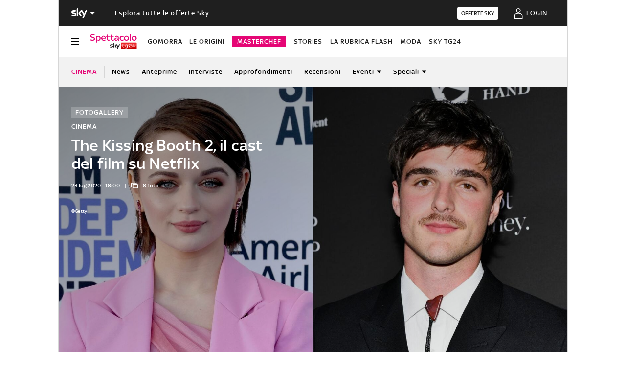

--- FILE ---
content_type: application/x-javascript;charset=utf-8
request_url: https://smetrics.sky.it/id?d_visid_ver=5.5.0&d_fieldgroup=A&mcorgid=1A124673527853290A490D45%40AdobeOrg&mid=91015283164977695149129625264256807055&ts=1768534251103
body_size: -37
content:
{"mid":"91015283164977695149129625264256807055"}